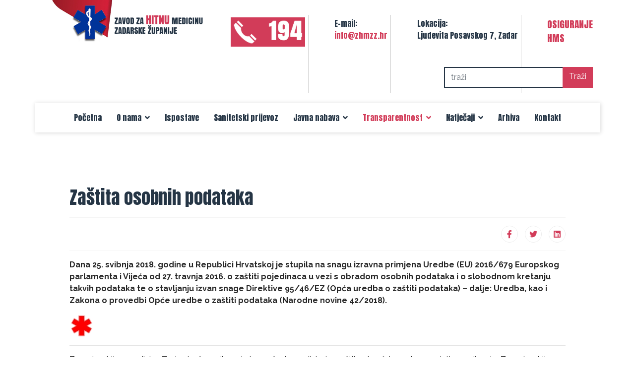

--- FILE ---
content_type: text/html; charset=utf-8
request_url: https://www.zhmzz.hr/transparentnost/za%C5%A1tita-osobnih-podataka
body_size: 8517
content:

<!doctype html>
<html prefix="og: http://ogp.me/ns#" lang="hr-hr" dir="ltr">
    <head>
        <meta charset="utf-8">
        <meta name="viewport" content="width=device-width, initial-scale=1, shrink-to-fit=no">
        <link rel="canonical" href="https://www.zhmzz.hr/transparentnost/za%C5%A1tita-osobnih-podataka">
        <base href="https://www.zhmzz.hr/transparentnost/za%C5%A1tita-osobnih-podataka" />
	<meta http-equiv="content-type" content="text/html; charset=utf-8" />
	<meta name="author" content="Super User" />
	<title>Zaštita osobnih podataka</title>
	<link href="/images/favicon.png" rel="shortcut icon" type="image/vnd.microsoft.icon" />
	<link href="/favicon.ico" rel="shortcut icon" type="image/vnd.microsoft.icon" />
	<link href="https://www.zhmzz.hr/component/search/?Itemid=159&amp;format=opensearch" rel="search" title="Traži Zavod za hitnu medicinu Zadarske županije" type="application/opensearchdescription+xml" />
	<link href="https://cdn.jsdelivr.net/npm/simple-line-icons@2.4.1/css/simple-line-icons.css" rel="stylesheet" type="text/css" />
	<link href="/components/com_k2/css/k2.css?v=2.10.3&b=20200429" rel="stylesheet" type="text/css" />
	<link href="/plugins/system/jce/css/content.css?5daaf9bd5647a622aaa51610d6e664d1" rel="stylesheet" type="text/css" />
	<link href="/plugins/system/screenreader/screenreader/libraries/controller/css/awesome.css" rel="stylesheet" type="text/css" />
	<link href="//fonts.googleapis.com/css?family=Raleway:100,100i,300,300i,400,400i,500,500i,700,700i,900,900i&amp;display=swap&amp;subset=latin-ext" rel="stylesheet" type="text/css" />
	<link href="//fonts.googleapis.com/css?family=Anton:100,100i,300,300i,400,400i,500,500i,700,700i,900,900i&amp;display=swap&amp;subset=latin-ext" rel="stylesheet" type="text/css" />
	<link href="/templates/shaper_helixultimate/css/bootstrap.min.css" rel="stylesheet" type="text/css" />
	<link href="/templates/shaper_helixultimate/css/font-awesome.min.css" rel="stylesheet" type="text/css" />
	<link href="/templates/shaper_helixultimate/css/fa-v4-shims.css" rel="stylesheet" type="text/css" />
	<link href="/templates/shaper_helixultimate/css/template.css" rel="stylesheet" type="text/css" />
	<link href="/templates/shaper_helixultimate/css/presets/default.css" rel="stylesheet" type="text/css" />
	<link href="/templates/shaper_helixultimate/css/custom.css" rel="stylesheet" type="text/css" />
	<link href="/components/com_sppagebuilder/assets/css/font-awesome-5.min.css" rel="stylesheet" type="text/css" />
	<link href="/components/com_sppagebuilder/assets/css/font-awesome-v4-shims.css" rel="stylesheet" type="text/css" />
	<link href="/components/com_sppagebuilder/assets/css/animate.min.css" rel="stylesheet" type="text/css" />
	<link href="/components/com_sppagebuilder/assets/css/sppagebuilder.css" rel="stylesheet" type="text/css" />
	<link href="/components/com_sppagebuilder/assets/css/magnific-popup.css" rel="stylesheet" type="text/css" />
	<link href="//fonts.googleapis.com/css?family=Anton:100,100italic,200,200italic,300,300italic,400,400italic,500,500italic,600,600italic,700,700italic,800,800italic,900,900italic&display=swap" rel="stylesheet" type="text/css" />
	<style type="text/css">
#accessibility-links #text_plugin{width:120px;}body{font-family: 'Raleway', sans-serif;font-style: normal;}
h1{font-family: 'Anton', sans-serif;}
h2{font-family: 'Anton', sans-serif;}
h3{font-family: 'Anton', sans-serif;}
.sp-megamenu-parent > li > a, .sp-megamenu-parent > li > span, .sp-megamenu-parent .sp-dropdown li.sp-menu-item > a{font-family: 'Anton', sans-serif;}
.logo-image {height:145px;}.logo-image-phone {height:145px;}
	</style>
	<script src="/media/jui/js/jquery.min.js?5daaf9bd5647a622aaa51610d6e664d1" type="text/javascript"></script>
	<script src="/media/jui/js/jquery-noconflict.js?5daaf9bd5647a622aaa51610d6e664d1" type="text/javascript"></script>
	<script src="/media/jui/js/jquery-migrate.min.js?5daaf9bd5647a622aaa51610d6e664d1" type="text/javascript"></script>
	<script src="/media/k2/assets/js/k2.frontend.js?v=2.10.3&b=20200429&sitepath=/" type="text/javascript"></script>
	<script src="/media/system/js/caption.js?5daaf9bd5647a622aaa51610d6e664d1" type="text/javascript"></script>
	<script src="/plugins/system/screenreader/screenreader/languages/en-GB.js" type="text/javascript"></script>
	<script src="/plugins/system/screenreader/screenreader/libraries/tts/soundmanager/soundmanager2.js" type="text/javascript"></script>
	<script src="/plugins/system/screenreader/screenreader/libraries/tts/responsivevoice.js" type="text/javascript"></script>
	<script src="/plugins/system/screenreader/screenreader/libraries/tts/tts.js" type="text/javascript"></script>
	<script src="/plugins/system/screenreader/screenreader/libraries/controller/controller.js" type="text/javascript"></script>
	<script src="/templates/shaper_helixultimate/js/popper.min.js" type="text/javascript"></script>
	<script src="/templates/shaper_helixultimate/js/bootstrap.min.js" type="text/javascript"></script>
	<script src="/templates/shaper_helixultimate/js/main.js" type="text/javascript"></script>
	<script src="/templates/shaper_helixultimate/js/custom.js" type="text/javascript"></script>
	<script src="/components/com_sppagebuilder/assets/js/jquery.parallax.js" type="text/javascript"></script>
	<script src="/components/com_sppagebuilder/assets/js/sppagebuilder.js" type="text/javascript"></script>
	<script src="/components/com_sppagebuilder/assets/js/jquery.magnific-popup.min.js" type="text/javascript"></script>
	<script type="text/javascript">
jQuery(function($){ initTooltips(); $("body").on("subform-row-add", initTooltips); function initTooltips (event, container) { container = container || document;$(container).find(".hasTooltip").tooltip({"html": true,"container": "body"});} });jQuery(window).on('load',  function() {
				new JCaption('img.caption');
			});window.soundManager.url = 'https://www.zhmzz.hr/plugins/system/screenreader/screenreader/libraries/tts/soundmanager/swf/';
										  window.soundManager.debugMode = false;  
										  window.soundManager.defaultOptions.volume = 80;var screenReaderConfigOptions = {	baseURI: 'https://www.zhmzz.hr/',
																			token: '5d7d97603ff28638b56267634459c90b',
																			langCode: 'hr-HR',
																			chunkLength: 300,
																			screenReaderVolume: '80',
																			screenReaderVoiceSpeed: 'normal',
																			position: 'topright',
																			scrolling: 'fixed',
																			targetAppendto: 'html',
																			targetAppendMode: 'bottom',
																			preload: 1,
																			autoBackgroundColor: 1,
																			readPage: 1,
																			readChildNodes: 1,
																			ieHighContrast: 1,
																			ieHighContrastAdvanced: 1,
																			selectedStorage: 'session',
																			gtranslateIntegration: 0,
																			selectMainpageareaText: 0,
																			excludeScripts: 1,
																			readImages: 0,
																			readImagesAttribute: 'title',
																			readImagesOrdering: 'before',
																			readImagesHovering: 0,
																			mainpageSelector: '*[name*=main], *[class*=main], *[id*=main], *[id*=container], *[class*=container], *[id*=nav], *[class*=row], *[class*=sppb-row-container]',
																			showlabel: 1,
																			labeltext: 'Prilagodba pristupačnosti',
																			screenreaderIcon: 'wheelchair',
																			screenreader: 0,
																			highcontrast: 1,
																			highcontrastAlternate: 0,
																			colorHue: 90,
																			colorBrightness: 8,
																			rootTarget: 0,
																			dyslexicFont: 0,
																			grayHues: 1,
																			spacingSize: 1,
																			bigCursor: 0,
																			fontsizeMinimizedToolbar: 1,
																			fontsize: 1,
																			fontsizeDefault: 100,
																			fontsizeMin: 90,
																			fontsizeMax: 120,
																			fontsizeSelector: 'div.itemFullText p, div[itemprop=articleBody] p',
																			fontSizeHeadersIncrement: 20,
																			toolbarBgcolor: '#ffffff',
																			template: 'awesome.css',
																			templateOrientation: 'vertical',
																			accesskey_play: 'P',
																			accesskey_pause: 'E',
																			accesskey_stop: 'S',
																			accesskey_increase: 'O',
																			accesskey_decrease: 'U',
																			accesskey_reset: 'R',
																			accesskey_highcontrast: 'H',
																			accesskey_highcontrast2: 'J',
																			accesskey_highcontrast3: 'K',
																			accesskey_dyslexic: 'D',
																			accesskey_grayhues: 'G',
																			accesskey_spacingsize_increase: 'M',
																			accesskey_spacingsize_decrease: 'N',
																			accesskey_bigcursor: 'W',
																			accesskey_skiptocontents: 'C',
																			accesskey_minimized: 'L',
																			volume_accesskeys: 0,
																			readerEngine: 'proxy_responsive',
																			useMobileReaderEngine: 0,
																			mobileReaderEngine: 'proxy_responsive',
																			proxyResponsiveApikey: 'YkiNlVQr',
																			hideOnMobile: 0,
																			useMinimizedToolbar: 1,
																			statusMinimizedToolbar: 'closed',
																			showSkipToContents: 0,
																			skipToContentsSelector: '',
																			removeLinksTarget: 0,
																			resetButtonBehavior: 'all'
																		};template="shaper_helixultimate";
	</script>
		<link rel="stylesheet" href="https://cdnjs.cloudflare.com/ajax/libs/font-awesome/4.7.0/css/font-awesome.min.css">
    </head>
    <body class="site helix-ultimate com-content view-article layout-default task-none itemid-159 hr-hr ltr sticky-header layout-fluid offcanvas-init offcanvs-position-right">
    
    <div class="body-wrapper">
        <div class="body-innerwrapper">
                        <section id="sp-section-1"><div class="container"><div class="container-inner"><div class="row"><div id="sp-logo" class="col-lg-4 "><div class="sp-column "><div class="logo"><a href="/"><img class="logo-image d-none d-lg-inline-block" src="/images/logo_zhmzz1.jpg" alt="Zavod za hitnu medicinu Zadarske županije"><img class="logo-image-phone d-inline-block d-lg-none" src="/images/logo_zhmzz1.jpg" alt="Zavod za hitnu medicinu Zadarske županije"></a></div></div></div><div id="sp-top2" class="col-lg-8 "><div class="sp-column "><div class="sp-module "><div class="sp-module-content"><div class="mod-sppagebuilder  sp-page-builder" data-module_id="93">
	<div class="page-content">
		<div id="section-id-1600851945713" class="sppb-section sppb-hidden-sm sppb-hidden-xs" ><div class="sppb-row-overlay"></div><div class="sppb-container-inner"><div class="sppb-row"><div class="sppb-col-md-12" id="column-wrap-id-1600851945712"><div id="column-id-1600851945712" class="sppb-column" ><div class="sppb-column-addons"><div id="sppb-addon-wrapper-1600851107933" class="sppb-addon-wrapper"><div id="sppb-addon-1600851107933" class="clearfix "     ><div class="sppb-addon sppb-addon-text-block  top-info"><div class="sppb-addon-content"><div class="point-top-info">
<div>
<p><img src="/images/call.png" alt="call" width="150" height="59" /></p>
</div>
<div class="point-top-info-crta">
<p>E-mail:<span id="cloak987c05003f46974310ae8fd7ddc5342d"><br /><a href="mailto:info@zhmzz.hr">info@zhmzz.hr</a></span></p>
</div>
<div class="point-top-info-crta">
<p>Lokacija:<br />Ljudevita Posavskog 7, Zadar</p>
</div>
<div class="point-top-info-crta">
<p class="point-hms"><a href="/o-nama/osiguranje-hms">OSIGURANJE<br />HMS</a></p>
</div>
</div></div></div><style type="text/css">@media (min-width: 768px) and (max-width: 991px) {#sppb-addon-1600851107933 {}}@media (max-width: 767px) {#sppb-addon-1600851107933 {}}</style><style type="text/css">@media (min-width: 768px) and (max-width: 991px) {}@media (max-width: 767px) {}</style></div></div></div></div></div></div></div></div><style type="text/css">.sp-page-builder .page-content #section-id-1601063811165{padding-top:0px;padding-right:0px;padding-bottom:50px;padding-left:0px;margin-top:0px;margin-right:0px;margin-bottom:0px;margin-left:0px;}#column-id-1601063811164{box-shadow:0 0 0 0 #fff;}.sp-page-builder .page-content #section-id-1600851945713{padding-top:30px;padding-right:0px;padding-bottom:0px;padding-left:0px;margin-top:0px;margin-right:0px;margin-bottom:0px;margin-left:0px;}#column-id-1600851945712{box-shadow:0 0 0 0 #fff;}</style>	</div>
</div>
</div></div><div class="sp-module point-tražilica"><div class="sp-module-content"><div class="search">
	<form action="/transparentnost/zaštita-osobnih-podataka" method="post">
		<div class="input-group"><input name="searchword" id="mod-search-searchword115" class="form-control" type="search" placeholder="traži"><span class="input-group-btn"><button class="btn btn-primary" onclick="this.form.searchword.focus();">Traži</button></span></div>		<input type="hidden" name="task" value="search">
		<input type="hidden" name="option" value="com_search">
		<input type="hidden" name="Itemid" value="159">
	</form>
</div>
</div></div></div></div></div></div></div></section><section id="sp-section-2"><div class="container"><div class="container-inner"><div class="row"><div id="sp-menu" class="col-lg-12 "><div class="sp-column "><nav class="sp-megamenu-wrapper" role="navigation"><a id="offcanvas-toggler" aria-label="Navigation" class="offcanvas-toggler-right d-block d-lg-none" href="#"><i class="fa fa-bars" aria-hidden="true" title="Navigation"></i></a><ul class="sp-megamenu-parent menu-animation-fade-up d-none d-lg-block"><li class="sp-menu-item"><a  href="/" >Početna</a></li><li class="sp-menu-item sp-has-child"><a  href="/" >O nama</a><div class="sp-dropdown sp-dropdown-main sp-menu-right" style="width: 240px;"><div class="sp-dropdown-inner"><ul class="sp-dropdown-items"><li class="sp-menu-item sp-has-child"><a  href="/" >Ustroj</a><div class="sp-dropdown sp-dropdown-sub sp-menu-right" style="width: 240px;"><div class="sp-dropdown-inner"><ul class="sp-dropdown-items"><li class="sp-menu-item"><a  href="/o-nama/ustroj/čelnici-zavoda" >Čelnici zavoda</a></li><li class="sp-menu-item"><a  href="/o-nama/ustroj/upravno-vijeće" >Upravno vijeće</a></li><li class="sp-menu-item"><a  href="/o-nama/ustroj/stručno-vijeće" >Stručno vijeće</a></li><li class="sp-menu-item"><a  href="/o-nama/ustroj/mpdj" >MPDJ</a></li><li class="sp-menu-item"><a  href="/o-nama/ustroj/etičko-povjerenstvo" >Etičko povjerenstvo</a></li><li class="sp-menu-item"><a  href="/o-nama/ustroj/povjerenstvo-za-kvalitetu" >Povjerenstvo za kvalitetu</a></li><li class="sp-menu-item"><a  href="/o-nama/ustroj/povjerenstvo-za-lijekove" >Povjerenstvo za lijekove</a></li></ul></div></div></li><li class="sp-menu-item"><a  href="/o-nama/osiguranje-hms" >Osiguranje HMS</a></li><li class="sp-menu-item"></li></ul></div></div></li><li class="sp-menu-item"><a  href="/ispostave" >Ispostave</a></li><li class="sp-menu-item"><a  href="/sanitetski-prijevoz" >Sanitetski prijevoz</a></li><li class="sp-menu-item sp-has-child"><a  href="#" >Javna nabava</a><div class="sp-dropdown sp-dropdown-main sp-menu-right" style="width: 240px;"><div class="sp-dropdown-inner"><ul class="sp-dropdown-items"><li class="sp-menu-item"><a  href="/javna-nabava/javna-nabava-1" >Javna nabava</a></li><li class="sp-menu-item"><a  href="/javna-nabava/jednostavna-javna-nabava" >Jednostavna javna nabava</a></li></ul></div></div></li><li class="sp-menu-item sp-has-child active"><a  href="#" >Transparentnost</a><div class="sp-dropdown sp-dropdown-main sp-menu-right" style="width: 240px;"><div class="sp-dropdown-inner"><ul class="sp-dropdown-items"><li class="sp-menu-item"><a  href="/transparentnost/financijska-izvješća" >Financijska izvješća</a></li><li class="sp-menu-item"><a  href="/transparentnost/financijski-planovi" >Financijski planovi</a></li><li class="sp-menu-item"><a  href="/transparentnost/izvješća-o-radu" >Izvješća o radu</a></li><li class="sp-menu-item"><a  href="/transparentnost/pristup-informacijama" >Pristup informacijama</a></li><li class="sp-menu-item"><a  href="/transparentnost/osoba-zadužena-za-nepravilnosti" >Osoba zadužena za nepravilnosti</a></li><li class="sp-menu-item"><a  href="/transparentnost/izjava-o-digitalnoj-pristupačnosti" >Izjava o digitalnoj pristupačnosti</a></li><li class="sp-menu-item"><a  href="/transparentnost/akti-i-odluke" >Akti i odluke</a></li><li class="sp-menu-item"><a  href="/transparentnost/zakon-i-ostali-propisi" >Zakon i ostali propisi</a></li><li class="sp-menu-item current-item active"><a  href="/transparentnost/zaštita-osobnih-podataka" >Zaštita osobnih podataka</a></li><li class="sp-menu-item"><a  href="/transparentnost/programi" >Programi</a></li><li class="sp-menu-item"><a  href="https://zhmzz.transparentnost.pakel.hr" >iTransparentnost</a></li><li class="sp-menu-item"><a  href="/transparentnost/osobe-zadužene-za-zaštitu-dostojanstva-radnika" >Osobe zadužene za zaštitu dostojanstva radnika</a></li></ul></div></div></li><li class="sp-menu-item sp-has-child"><a  href="#" >Natječaji</a><div class="sp-dropdown sp-dropdown-main sp-menu-right" style="width: 240px;"><div class="sp-dropdown-inner"><ul class="sp-dropdown-items"><li class="sp-menu-item"><a  href="/natječaji/aktivni-natječaji" >Aktivni natječaji</a></li><li class="sp-menu-item"><a  href="/natječaji/završeni-natječaji" >Završeni natječaji</a></li><li class="sp-menu-item"><a  href="/natječaji/arhiva-natječaja-nova" >Arhiva natječaja</a></li><li class="sp-menu-item"><a  href="/natječaji/arhiva-natječaja-stara-mrežna-stranica" >Arhiva natječaja - stara mrežna stranica</a></li></ul></div></div></li><li class="sp-menu-item"><a  href="/arhiva-akti-i-odluke" >Arhiva</a></li><li class="sp-menu-item"><a  href="/kontakt" >Kontakt</a></li><li class="sp-menu-item"></li><li class="sp-menu-item"></li><li class="sp-menu-item"></li><li class="sp-menu-item"></li><li class="sp-menu-item"></li></ul></nav></div></div></div></div></div></section><section id="sp-section-3"><div class="row"><div id="sp-title" class="col-lg-12 "><div class="sp-column "></div></div></div></section><section id="sp-main-body"><div class="container"><div class="container-inner"><div class="row"><main id="sp-component" class="col-lg-12 " role="main"><div class="sp-column "><div id="system-message-container">
	</div>
<div class="article-details " itemscope itemtype="https://schema.org/Article">
	<meta itemprop="inLanguage" content="hr-HR">
	
					
	
		
		<div class="article-header">
					<h1 itemprop="headline">
				Zaštita osobnih podataka			</h1>
								
		
	</div>
		<div class="article-can-edit d-flex flex-wrap justify-content-between">
				</div>
			<div class="article-info">

	
					<span class="createdby" itemprop="author" itemscope itemtype="https://schema.org/Person" title="Napisao/la Super User">
				<span itemprop="name">Super User</span>	</span>
		
		
					<span class="category-name" title="Kategorija: Uncategorised">
			<a href="/transparentnost/zaštita-osobnih-podataka/2-uncategorised">Uncategorised</a>
	</span>
		
		
					<span class="published" title="Objavljeno: 28 Listopad 2020">
	<time datetime="2020-10-28T15:05:48+01:00" itemprop="datePublished">
		28 Listopad 2020	</time>
</span>
				
		
	
			
		
					<span class="hits">
	<span class="fa fa-eye-o" aria-hidden="true"></span>
	<meta itemprop="interactionCount" content="UserPageVisits:2993">
	Hitova: 2993</span>
			</div>
	
		
			
		
		
			<div class="article-ratings-social-share d-flex justify-content-end">
			<div class="mr-auto align-self-center">
							</div>
			<div>
				<div class="article-social-share">
	<div class="social-share-icon">
		<ul>
											<li>
					<a class="facebook" onClick="window.open('https://www.facebook.com/sharer.php?u=https://www.zhmzz.hr/transparentnost/zaštita-osobnih-podataka','Facebook','width=600,height=300,left='+(screen.availWidth/2-300)+',top='+(screen.availHeight/2-150)+''); return false;" href="https://www.facebook.com/sharer.php?u=https://www.zhmzz.hr/transparentnost/zaštita-osobnih-podataka" title="Facebook">
						<span class="fa fa-facebook"></span>
					</a>
				</li>
																											<li>
					<a class="twitter" title="Twitter" onClick="window.open('https://twitter.com/share?url=https://www.zhmzz.hr/transparentnost/zaštita-osobnih-podataka&amp;text=Zaštita%20osobnih%20podataka','Twitter share','width=600,height=300,left='+(screen.availWidth/2-300)+',top='+(screen.availHeight/2-150)+''); return false;" href="https://twitter.com/share?url=https://www.zhmzz.hr/transparentnost/zaštita-osobnih-podataka&amp;text=Zaštita%20osobnih%20podataka">
						<span class="fa fa-twitter"></span>
					</a>
				</li>
																												<li>
						<a class="linkedin" title="LinkedIn" onClick="window.open('https://www.linkedin.com/shareArticle?mini=true&url=https://www.zhmzz.hr/transparentnost/zaštita-osobnih-podataka','Linkedin','width=585,height=666,left='+(screen.availWidth/2-292)+',top='+(screen.availHeight/2-333)+''); return false;" href="https://www.linkedin.com/shareArticle?mini=true&url=https://www.zhmzz.hr/transparentnost/zaštita-osobnih-podataka" >
							<span class="fa fa-linkedin-square"></span>
						</a>
					</li>
										</ul>
		</div>
	</div>
			</div>
		</div>
	
	<div itemprop="articleBody">
		<p><strong>Dana 25. svibnja 2018. godine u Republici Hrvatskoj je stupila na snagu izravna primjena Uredbe (EU) 2016/679 Europskog parlamenta i Vijeća od 27. travnja 2016. o zaštiti pojedinaca u vezi s obradom osobnih podataka i o slobodnom kretanju takvih podataka te o stavljanju izvan snage Direktive 95/46/EZ (Opća uredba o zaštiti podataka) – dalje: Uredba, kao i Zakona o provedbi Opće uredbe o zaštiti podataka (Narodne novine 42/2018).</strong></p>
<p><img src="/images/separator1.jpg" alt="separator1" /></p>
<hr />
<p>Zavod za hitnu medicinu Zadarske županije u okviru pružanja medicinske zaštite obrađuje osobne podatke pacijenata. Zavod za hitnu medicinu Zadarske županije osobne podatke prikuplja i obrađuje prvenstveno u svrhu pružanja zdravstvene skrbi i javnog interesa u području javnog zdravlja.</p>
<p><span style="font-size: 18pt;"><strong>Službenik za zaštitu osobnih podataka:</strong></span></p>
<p><strong>Mario Zrilić, mag.admin.sanit.</strong></p>
<p><strong>Adresa:</strong>&nbsp;<a href="https://www.google.com/maps/search/Ivana+Ma%C5%BEurani%C4%87a+28,+23000+Zadar?entry=gmail&amp;source=g">Ivana Mažuranića 28, 23000 Zadar</a>.</p>
<p><strong>Kontakt telefon:</strong> 023/627-182</p>
<p><strong>E-mail adresa:&nbsp;</strong><a href="mailto:mario.zrilic@zhmzz.hr"></a><span id="cloak5076caaab6cc8e7706002131c046209c">Ova e-mail adresa je zaštićena od spambota. Potrebno je omogućiti JavaScript da je vidite.</span><script type='text/javascript'>
				document.getElementById('cloak5076caaab6cc8e7706002131c046209c').innerHTML = '';
				var prefix = '&#109;a' + 'i&#108;' + '&#116;o';
				var path = 'hr' + 'ef' + '=';
				var addy5076caaab6cc8e7706002131c046209c = 'm&#97;r&#105;&#111;.zr&#105;l&#105;c' + '&#64;';
				addy5076caaab6cc8e7706002131c046209c = addy5076caaab6cc8e7706002131c046209c + 'zhmzz' + '&#46;' + 'hr';
				var addy_text5076caaab6cc8e7706002131c046209c = 'm&#97;r&#105;&#111;.zr&#105;l&#105;c' + '&#64;' + 'zhmzz' + '&#46;' + 'hr';document.getElementById('cloak5076caaab6cc8e7706002131c046209c').innerHTML += '<a ' + path + '\'' + prefix + ':' + addy5076caaab6cc8e7706002131c046209c + '\'>'+addy_text5076caaab6cc8e7706002131c046209c+'<\/a>';
		</script></p>
<hr />
<p>Ispitanik ima pravo dobiti od voditelja obrade potvrdu obrađuju li se osobni podaci koji se odnose na njega te, ako se takvi osobni podaci obrađuju, pristup osobnim podacima i informacijama i koje se prikupljanju. Ako se osobni podaci prenose u treću zemlju ili međunarodnu organizaciju, ispitanik ima pravo biti informiran o odgovarajućim zaštitnim mjerama u skladu s člankom 46. Uredbe koje se odnose na prijenos. Voditelj obrade osigurava kopiju osobnih podataka koji se obrađuju. Za sve dodatne kopije koje zatraži ispitanik voditelj obrade može naplatiti razumnu naknadu na temelju administrativnih troškova. Ako ispitanik podnese zahtjev elektroničkim putem te osim ako ispitanik zatraži drukčije, informacije se pružaju u uobičajenom elektroničkom obliku. Ispitanik ima pravo bez nepotrebnog odgađanja ishoditi od voditelja obrade ispravak netočnih osobnih podataka koji se na njega odnose. Uzimajući u obzir svrhe obrade, ispitanik ima pravo dopuniti nepotpune osobne podatke, među ostalim i davanjem dodatne izjave. Ispitanik ima pravo od voditelja obrade ishoditi brisanje osobnih podataka koji se na njega odnose bez nepotrebnog odgađanja te voditelj obrade ima obvezu obrisati osobne podatke bez nepotrebnog odgađanja ako je ispunjen jedan od uvjetna iz čl. 17. Uredbe. Ispitanik ima pravo od voditelja obrade ishoditi ograničenje obrade ako je ispunjen jedan od uvjeta iz čl. 18. Uredbe.</p>
<p>&nbsp;</p> 	</div>

	
	
						<hr>
			<div class="article-print-email mt-3">
									<a href="/transparentnost/zaštita-osobnih-podataka?tmpl=component&amp;print=1" title="Ispis članka < Zaštita osobnih podataka >" onclick="window.open(this.href,'win2','status=no,toolbar=no,scrollbars=yes,titlebar=no,menubar=no,resizable=yes,width=640,height=480,directories=no,location=no'); return false;" rel="nofollow"><span class="btn btn-outline-secondary btn-sm">
	<span class="fa fa-print" aria-hidden="true"></span>
	Ispis</span>
</a>&nbsp;
							
							</div>
			
				
		
	

	<ul class="pager pagenav">
	<li class="previous">
		<a class="hasTooltip" title="Jednostavna javna nabava" aria-label="Prethodni članak: Jednostavna javna nabava" href="/transparentnost/zaštita-osobnih-podataka/2-uncategorised/28-jednostavna-javna-nabava" rel="prev">
			<span class="icon-chevron-left" aria-hidden="true"></span> <span aria-hidden="true">Pret</span>		</a>
	</li>
	<li class="next">
		<a class="hasTooltip" title="Financijski planovi" aria-label="Sljedeći članak: Financijski planovi" href="/transparentnost/financijski-planovi" rel="next">
			<span aria-hidden="true">Sljedeće</span> <span class="icon-chevron-right" aria-hidden="true"></span>		</a>
	</li>
</ul>
	
				</div></div></main></div></div></div></section><section id="sp-bottom"><div class="container"><div class="container-inner"><div class="row"><div id="sp-bottom1" class="col-sm-col-sm-6 col-lg-12 "><div class="sp-column "><div class="sp-module "><div class="sp-module-content"><div class="mod-sppagebuilder  sp-page-builder" data-module_id="103">
	<div class="page-content">
		<div id="section-id-1601063811165" class="sppb-section" ><div class="sppb-row-overlay"></div><div class="sppb-container-inner"><div class="sppb-row"><div class="sppb-col-md-6" id="column-wrap-id-1601063811164"><div id="column-id-1601063811164" class="sppb-column" ><div class="sppb-column-addons"><div id="sppb-addon-wrapper-1601063811174" class="sppb-addon-wrapper"><div id="sppb-addon-1601063811174" class="clearfix "     ><div class="sppb-addon sppb-addon-single-image  point-call-footer"><div class="sppb-addon-content"><div class="sppb-addon-single-image-container"><img class="sppb-img-responsive" src="/images/call.png"  alt="call.png" title=""   loading="lazy"></div></div></div><style type="text/css">@media (min-width: 768px) and (max-width: 991px) {#sppb-addon-1601063811174 {}}@media (max-width: 767px) {#sppb-addon-1601063811174 {}}</style><style type="text/css">#sppb-addon-1601063811174 img{}@media (min-width: 768px) and (max-width: 991px) {#sppb-addon-1601063811174 img{}}@media (max-width: 767px) {#sppb-addon-1601063811174 img{}}</style></div></div><div id="sppb-addon-wrapper-1601063811169" class="sppb-addon-wrapper"><div id="sppb-addon-1601063811169" class="clearfix "     ><div class="sppb-addon sppb-addon-text-block  footer-info"><div class="sppb-addon-content"><p>Zavod za hitnu medicinu Zadarske županije<br />Ivana Mažuranića 28<br />HR - 23 000 ZADAR<br />Tel.: +385 (0) 23 / 627 - 188<br />Fax.: +385 (0) 23 / 627 - 185<br />E-mail: <a href="mailto:info@zhmzz.hr">info@zhmzz.hr</a> <br />Web: www.zhmzz.hr</p></div></div><style type="text/css">#sppb-addon-1601063811169 {
	color: #253545;
}
#sppb-addon-1601063811169 {
}
#sppb-addon-1601063811169.sppb-element-loaded {
}
@media (min-width: 768px) and (max-width: 991px) {#sppb-addon-1601063811169 {}}@media (max-width: 767px) {#sppb-addon-1601063811169 {}}#sppb-addon-1601063811169 .sppb-addon-content { font-family: "Anton"; }
</style><style type="text/css">@media (min-width: 768px) and (max-width: 991px) {}@media (max-width: 767px) {}</style></div></div><div id="sppb-addon-wrapper-1601063811177" class="sppb-addon-wrapper"><div id="sppb-addon-1601063811177" class="clearfix "     ><div class="sppb-addon sppb-addon-single-image  "><div class="sppb-addon-content"><div class="sppb-addon-single-image-container"><img class="sppb-img-responsive" src="/images/2020/09/25/logo_footer.png"  alt="logo_footer.png" title=""   loading="lazy"></div></div></div><style type="text/css">@media (min-width: 768px) and (max-width: 991px) {#sppb-addon-1601063811177 {}}@media (max-width: 767px) {#sppb-addon-1601063811177 {}}</style><style type="text/css">#sppb-addon-1601063811177 img{}@media (min-width: 768px) and (max-width: 991px) {#sppb-addon-1601063811177 img{}}@media (max-width: 767px) {#sppb-addon-1601063811177 img{}}</style></div></div><div id="sppb-addon-wrapper-1601985968494" class="sppb-addon-wrapper"><div id="sppb-addon-1601985968494" class="clearfix "     ><div class="sppb-addon sppb-addon-text-block  "><div class="sppb-addon-content"><div class="foter-botuni">
<p class="point-footer-botun"><a href="/kontakt">KONTAKT</a></p>
<p class="point-footer-botun1"><a href="/ispostave">ISPOSTAVE</a></p>
</div></div></div><style type="text/css">#sppb-addon-1601985968494 {
	color: #253545;
}
#sppb-addon-1601985968494 {
}
#sppb-addon-1601985968494.sppb-element-loaded {
}
@media (min-width: 768px) and (max-width: 991px) {#sppb-addon-1601985968494 {}}@media (max-width: 767px) {#sppb-addon-1601985968494 {}}#sppb-addon-1601985968494 .sppb-addon-content { font-family: "Anton"; }
</style><style type="text/css">@media (min-width: 768px) and (max-width: 991px) {}@media (max-width: 767px) {}</style></div></div></div></div></div><div class="sppb-col-md-6" id="column-wrap-id-1601063811166"><div id="column-id-1601063811166" class="sppb-column" ><div class="sppb-column-addons"></div></div></div></div></div></div><style type="text/css">.sp-page-builder .page-content #section-id-1601063811165{padding-top:0px;padding-right:0px;padding-bottom:50px;padding-left:0px;margin-top:0px;margin-right:0px;margin-bottom:0px;margin-left:0px;}#column-id-1601063811164{box-shadow:0 0 0 0 #fff;}</style>	</div>
</div>
</div></div></div></div></div></div></div></section>        </div>
    </div>

    <!-- Off Canvas Menu -->
    <div class="offcanvas-overlay"></div>
    <div class="offcanvas-menu">
        <a href="#" class="close-offcanvas"><span class="fa fa-remove"></span></a>
        <div class="offcanvas-inner">
                            <div class="sp-module "><div class="sp-module-content"><ul class="menu">
<li class="item-101 default"><a href="/" >Početna</a></li><li class="item-128 menu-divider menu-deeper menu-parent"><span class="menu-separator ">O nama<span class="menu-toggler"></span></span>
<ul class="menu-child"><li class="item-139 menu-divider menu-deeper menu-parent"><span class="menu-separator ">Ustroj<span class="menu-toggler"></span></span>
<ul class="menu-child"><li class="item-146"><a href="/o-nama/ustroj/čelnici-zavoda" >Čelnici zavoda</a></li><li class="item-140"><a href="/o-nama/ustroj/upravno-vijeće" >Upravno vijeće</a></li><li class="item-141"><a href="/o-nama/ustroj/stručno-vijeće" >Stručno vijeće</a></li><li class="item-142"><a href="/o-nama/ustroj/mpdj" >MPDJ</a></li><li class="item-143"><a href="/o-nama/ustroj/etičko-povjerenstvo" >Etičko povjerenstvo</a></li><li class="item-144"><a href="/o-nama/ustroj/povjerenstvo-za-kvalitetu" >Povjerenstvo za kvalitetu</a></li><li class="item-145"><a href="/o-nama/ustroj/povjerenstvo-za-lijekove" >Povjerenstvo za lijekove</a></li></ul></li><li class="item-149"><a href="/o-nama/osiguranje-hms" >Osiguranje HMS</a></li></ul></li><li class="item-109"><a href="/ispostave" >Ispostave</a></li><li class="item-110"><a href="/sanitetski-prijevoz" >Sanitetski prijevoz</a></li><li class="item-111 menu-deeper menu-parent"><a href="#" >Javna nabava<span class="menu-toggler"></span></a><ul class="menu-child"><li class="item-161"><a href="/javna-nabava/javna-nabava-1" >Javna nabava</a></li><li class="item-160"><a href="/javna-nabava/jednostavna-javna-nabava" >Jednostavna javna nabava</a></li></ul></li><li class="item-112 active menu-deeper menu-parent"><a href="#" >Transparentnost<span class="menu-toggler"></span></a><ul class="menu-child"><li class="item-150"><a href="/transparentnost/financijska-izvješća" >Financijska izvješća</a></li><li class="item-158"><a href="/transparentnost/financijski-planovi" >Financijski planovi</a></li><li class="item-171"><a href="/transparentnost/izvješća-o-radu" >Izvješća o radu</a></li><li class="item-152"><a href="/transparentnost/pristup-informacijama" >Pristup informacijama</a></li><li class="item-153"><a href="/transparentnost/osoba-zadužena-za-nepravilnosti" >Osoba zadužena za nepravilnosti</a></li><li class="item-154"><a href="/transparentnost/izjava-o-digitalnoj-pristupačnosti" >Izjava o digitalnoj pristupačnosti</a></li><li class="item-155"><a href="/transparentnost/akti-i-odluke" >Akti i odluke</a></li><li class="item-156"><a href="/transparentnost/zakon-i-ostali-propisi" >Zakon i ostali propisi</a></li><li class="item-159 current active"><a href="/transparentnost/zaštita-osobnih-podataka" >Zaštita osobnih podataka</a></li><li class="item-177"><a href="/transparentnost/programi" >Programi</a></li><li class="item-179"><a href="https://zhmzz.transparentnost.pakel.hr" >iTransparentnost</a></li><li class="item-182"><a href="/transparentnost/osobe-zadužene-za-zaštitu-dostojanstva-radnika" >Osobe zadužene za zaštitu dostojanstva radnika</a></li></ul></li><li class="item-169 menu-deeper menu-parent"><a href="#" >Natječaji<span class="menu-toggler"></span></a><ul class="menu-child"><li class="item-113"><a href="/natječaji/aktivni-natječaji" >Aktivni natječaji</a></li><li class="item-175"><a href="/natječaji/završeni-natječaji" >Završeni natječaji</a></li><li class="item-181"><a href="/natječaji/arhiva-natječaja-nova" >Arhiva natječaja</a></li><li class="item-176"><a href="/natječaji/arhiva-natječaja-stara-mrežna-stranica" >Arhiva natječaja - stara mrežna stranica</a></li></ul></li><li class="item-178"><a href="/arhiva-akti-i-odluke" >Arhiva</a></li><li class="item-114"><a href="/kontakt" >Kontakt</a></li></ul>
</div></div>
                    </div>
    </div>

    
    
    
    <!-- Go to top -->
            <a href="#" class="sp-scroll-up" aria-label="Scroll Up"><span class="fa fa-chevron-up" aria-hidden="true"></span></a>
            </body>
</html>

--- FILE ---
content_type: text/css
request_url: https://www.zhmzz.hr/templates/shaper_helixultimate/css/custom.css
body_size: 39119
content:
#sp-top-bar {
    background: transparent;
    color: #aaa;
}


a {
    color: #253545;
   
}

.logo-image {
    height: auto !important;
}

a:hover {
    color: #d23c59;
}



.point-top-info {

	display: flex;
	justify-content: space-between;
	font-family: anton;


}

.logo-image-phone {
    height: 75px !important;
}

.point-hms a {
  font-size: 1.2em;
}

.sp-megamenu-parent {
	
	float: unset;
	box-shadow: 1px 1px 8px #d9d9d9;
	top: 50px;
	margin-bottom: -40px;
	background: white;
	display: flex !important;
	justify-content: center;
	
	
}

.point-hover a:hover {
	
	color: #c7c7c7;
}

.sp-megamenu-parent > li > a {
	
	font-size: 1.1em;
}

.point-botun12 {
    position: absolute;
    right: -20px;
    padding-right: 30px;
    padding-left: 80px;
    background: #253545;
    bottom: -34px;
    padding-top: 3px !important;
    padding-bottom: 3px;
}

a.point-botun12 {
	
	color: white;
	font-weight: bold;
	font-family: "bebas neue";
	font-size: 19px;
}

a.point-botun12:hover {
	
	color: #d23c59;
	
}

a.round-btn1 {
	
	color: white;
	font-family: "bebas neue";
	font-size: 1.2em;
}

a.round-btn1:hover {
	
	color: #d23c59;
}


.point-call {

	left: 0;
	position: absolute;
	height: 70px;
	width: 180px;
	top: -38px;
	
	
}

.round-btn2 {
    position: absolute;
    left: 0;
    width: 200px;
    height: auto;
    font-size: 1.375em;
    text-align: center;
    background: #253545;
    color: $midnight;
    -webkit-border-radius: 50%;
    -moz-border-radius: 50%;
    border-radius: 5%;
    z-index: 1;
    -webkit-transition: all .2s ease-in-out;
    -o-transition: all .2s ease-in-out;
    -moz-transition: all .2s ease-in-out;
    transition: all .2s ease-in-out;
    -webkit-box-shadow: 0 0 0 0 rgba(255, 255, 255, 0.2), 0 0 0 0 rgba(255, 255, 255, 0.0);
    -moz-box-shadow: 0 0 0 0 rgba(255, 255, 255, 0.2), 0 0 0 0 rgba(255, 255, 255, 0.0);
    box-shadow: 0 0 0 0 rgba(255, 255, 255, 0.2), 0 0 0 0 rgba(255, 255, 255, 0.0);
    display: flex;
    right: 0;
    margin: auto;
    color: white;
    text-align: center;
    justify-content: center;
    font-family: bebas neue;
}

.round-btn:hover {
    -webkit-box-shadow: 0 0 0 10px rgba(255, 255, 255, 0.2), 0 0 0 20px rgba(255, 255, 255, 0.12);
    -moz-box-shadow: 0 0 0 10px rgba(255, 255, 255, 0.2), 0 0 0 20px rgba(255, 255, 255, 0.12);
    box-shadow: 0 0 0 10px rgba(62, 62, 62, 0.2), 0 0 0 20px rgba(85, 85, 85, 0.12);
}


.point-info-pocetna-block {
	
	display: flex; 
	justify-content: space-between;
	font-size:0.9em;
	
}

p.point-tekst {
	
	font-size:0.9em;
}

.natjecaji a.moduleItemTitle {
	
	color: #fff;
	font-weight: bold;
	order: 2;
}

.natjecaji a.moduleItemTitle:hover {
	
	color: #253545;
}

.natjecaji .moduleItemDateCreated {
    color: #253545;
    font-weight: bold;
	font-size: 13px;
}

.natjecaji ul li {
    
	display: flex !important;
    flex-direction: column !important;
}

.natjecaji div.k2ItemsBlock ul li a.moduleItemTitle {
	
	order: 2;
}

.natjecaji .moduleItemDateCreated::before {
    font-family: "FontAwesome";
    content: "\f017";
    display: inline-block;
    padding-right: 2px;
    vertical-align: middle;
	color: #dfdfdf;
	font-weight: normal;
}

.arhiva-pocetna {
	
	right: -20px;
	position: absolute;
	bottom: -30px;
	background: #253545;
	padding: 3px;
	width: 200px;
	text-align: right;
	color: white;
	font-weight: bold;
	padding-right: 15px;
}

.natjecaji a.moduleCustomLink:hover {
	
	color: #d23c59;
}


.javna a.moduleItemTitle {
	
	color: #fff;
	font-weight: bold;
	order: 2;
}

.javna .moduleItemDateCreated {
    color: #d23c59;
    font-weight: bold;
	font-size: 13px;
}

.javna ul li {
    
	display: flex !important;
    flex-direction: column !important;
}

.javna div.k2ItemsBlock ul li a.moduleItemTitle {
	
	order: 2;
}

.javna .moduleItemDateCreated::before {
    font-family: "FontAwesome";
    content: "\f017";
    display: inline-block;
    padding-right: 2px;
    vertical-align: middle;
	color: #dfdfdf;
	font-weight: normal;
}


.javna a.moduleCustomLink {
	
	right: -20px;
	position: absolute;
	bottom: -30px;
	background: #d23c59;
	padding: 3px;
	width: 200px;
	text-align: right;
	color: white;
	font-weight: bold;
	padding-right: 15px;
}

.javna a.moduleCustomLink:hover {
	
	color: #253545;
}

.sp-megamenu-parent > li.active > a, .sp-megamenu-parent > li.active:hover > a {
    color: #d23c59;
}

.sp-megamenu-parent > li:hover > a {
    color: #d23c59;
}

.sp-megamenu-parent > li > a {
    color: #253545;
}

.point-sredina {
	
	display: flex;
	justify-content: space-between;
	align-content: center;
	align-items: center;
	max-height: 110px;
	min-height: 110px;
}

.point-pocetna-naslov {
	width: 200px;
	min-width: 200px;
	font-size: 2.500em;
	background: #797979;
	color: white;
	font-family: anton;
	text-align: center;
	margin-right: 50px;
}

.point-pocetna-naslov1 {
	width: 200px;
	min-width: 200px;
	font-size: 2.500em;
	background: #bbb;
	color: white;
	font-family: anton;
	text-align: center;
	margin-right: 50px;
}

.point-pocetna-naslov3 {
	width: 200px;
	min-width: 200px;
	font-size: 2.500em;
	background: #d7d7d7;
	color: white;
	font-family: anton;
	text-align: center;
	margin-right: 50px;
}



#sp-bottom {
    background: #171717;
    color: #fff;
    background: url("./images/footer.jpg");
    background-repeat: no-repeat;
    background-position: center;
	padding: 0px;
	min-height: 645px;
	font-size: 0.875em;
}



.point-call-footer {
	top: -35px;
	position: relative;
}

.footer-info {
	
	margin-top: 50px;
	margin-left: 150px;
}

.itemid-101 #sp-bottom {

	margin-top: 100px;
}

.round-btn {
    position: absolute;
    right: 50px !important;
    width: 76px;
    height: 20px;
    font-size: 1.375em;
    line-height: 60px;
    text-align: center;
    background: #253545;
    color: $midnight;
    -webkit-border-radius: 50%;
    -moz-border-radius: 50%;
    border-radius: 5%;
    z-index: 1;
    -webkit-transition: all .2s ease-in-out;
    -o-transition: all .2s ease-in-out;
    -moz-transition: all .2s ease-in-out;
    transition: all .2s ease-in-out;
    -webkit-box-shadow: 0 0 0 0 rgba(255, 255, 255, 0.2), 0 0 0 0 rgba(255, 255, 255, 0.0);
    -moz-box-shadow: 0 0 0 0 rgba(255, 255, 255, 0.2), 0 0 0 0 rgba(255, 255, 255, 0.0);
    box-shadow: 0 0 0 0 rgba(255, 255, 255, 0.2), 0 0 0 0 rgba(255, 255, 255, 0.0);
    display: flex;
}

.round-btn:hover {
    -webkit-box-shadow: 0 0 0 10px rgba(255, 255, 255, 0.2), 0 0 0 20px rgba(255, 255, 255, 0.12);
    -moz-box-shadow: 0 0 0 10px rgba(255, 255, 255, 0.2), 0 0 0 20px rgba(255, 255, 255, 0.12);
    box-shadow: 0 0 0 10px rgba(62, 62, 62, 0.2), 0 0 0 20px rgba(85, 85, 85, 0.12);
}

.itemid-101 .pagination {
    
    display: none;
}

.itemid-101 .point-natjecaji-otvoreni {
    
    padding-bottom: 26px;
}

.pagination {
    display: flex;
    flex-direction: row;
    width: 100%;
    position: relative;
	margin: 20px 0;
}

.pagination > a:last-child {
    margin-right: auto;
}
.pagination > a:first-child {
    margin-left: auto;
}
.pagination .active {
    font-weight: bold;
    color: #253545;
}

.fa.fa-long-arrow-right::before {
    content: "više";
    top: -2px;
    position: relative;
    color: white;
    font-size: 14px;
    font-family: anton;
    font-weight: normal;
    left: 26px;
}

.article-details .article-info {
    
    display: none;
}



.point-natjecaj-header, .point-natjecaj-otvoren {
  position: relative;
  width: 100%;
  display: flex;
  flex-direction: row-reverse;
  justify-content: flex-end;
  margin: 5px 0px;
}

.point-natjecaj-header > .natjecaj-naslov {
  position: relative;
  width: 70%;
  text-align: center;
  border-bottom: 2px solid #d23c59;
  justify-content: center;
  align-items: center;
}



.natjecaj-naslov {
    display: flex;
    align-items: center;
    font-size: 0.938em;
    font-weight: 550;
    position: relative;
    width: 100%;
    text-align: center;
    justify-content: left;
    align-items: center;
    padding-left: 10px;
	padding: 10px;
 
}

.natjecaj-naslov a {
	

	text-transform: initial; 
	color: #253545;
}

.natjecaj-naslov a:hover {
	
	color: #d23c59;
}

.point-natjecaj-header > .natjecaj-datum-objave {
  border: none;
    border-right-width: medium;
    border-right-style: none;
    border-right-color: currentcolor;
    border-bottom-width: medium;
    border-bottom-style: none;
    border-bottom-color: currentcolor;
  border-radius: 0px;
  width: 30%;
  position: relative;
  margin: auto 0px;
  margin-bottom: 0px;
  text-align: center;
  border-right: 2px solid #d23c59;
  border-bottom: 2px solid #d23c59;
  font-weight: bold; 
}
.pagination .active {
  font-weight: bold;
}

.pagination > a {
  margin: 5px;
    margin-left: 5px;
}

/* natjecaj naslovna */

.point-natjecaj-header1, .point-natjecaj-otvoren1 {
    position: relative;
    width: 100%;
    display: flex;
    flex-direction: row-reverse;
    justify-content: flex-end;
    margin: 5px 0px;
}

.point-natjecaj-header1 > .natjecaj-naslov1 {
    position: relative;
    width: 100%;
    text-align: center;
    border-bottom: 2px solid #fff;
    justify-content: center;
    align-items: center;
	color: #253545;
	text-transform: uppercase;
	font-size: 16px;
	font-family: anton;
}

.natjecaj-datum-objave1 {
    margin-right: 10px;
    font-size: 16px;
    padding: 2px 7px;
    position: relative;
    width: 116px;
    margin: auto 10px auto auto;
    text-align: right;
	font-family: anton;
	color: #d23c59;
	display: none; 
}

.natjecaj-naslov1 {
    display: flex;
    align-items: center;
    font-size: 15px;
    font-weight: 550;
    position: relative;
    width: 100%;
    text-align: center;
    justify-content: center;
    align-items: center;
    padding-left: 10px;
 
}

.natjecaj-naslov1 a {
	
	font-family: 'Raleway', sans-serif !important;
	text-transform: initial; 
	color: #253545;
}

.natjecaj-naslov1 a:hover {
	
	color: #d23c59;
}

.point-natjecaj-header1 > .natjecaj-datum-objave1 {
    border: none;
        border-right-color: currentcolor;
        border-right-style: none;
        border-right-width: medium;
        border-bottom-color: currentcolor;
        border-bottom-style: none;
        border-bottom-width: medium;
    border-radius: 0px;
    width: 30%;
    position: relative;
    margin: auto 0px;
    text-align: center;
    border-right: 2px solid #fff;
    border-bottom: 2px solid #fff;
	display: none;
}


.sp-megamenu-parent .sp-dropdown li.sp-menu-item > a, .sp-megamenu-parent .sp-dropdown li.sp-menu-item span:not(.sp-menu-badge) {
	
	font-size: 16px;
}

.sp-megamenu-parent .sp-dropdown li.sp-menu-item > a:hover {
    color: #d23c59;
}

.natjecaji .moduleAttachments a {
    
	color: white;
    font-weight: bold;
}

.natjecaji .moduleAttachments a:hover {
    
	color: #d23c59;
}

.article-details .article-header h1 {
	
	color: #253545;
}

.point-top-info p {
	
	color: #253545;
	margin-top: 5px;
}

.point-top-info a {
	
	color: #d23c59;
}

.point-top-info a:hover {
	
	color: #253545;
}

.article-social-share .social-share-icon ul li a {
    color: #d23c59;
}

.article-social-share .social-share-icon ul li a:hover, .article-social-share .social-share-icon ul li a:focus {
    background: #253545;
}

.point-top-info-crta::before {
    content: "";
    border-left: 1px solid #cecece;
    height: 100%;
    position: absolute;
	margin-left: -7%;
}

.sp-megamenu-parent .sp-dropdown li.sp-menu-item.active > a {
    color: #253545;
}

.phocadownloadfilelist p::before {
    
	font-family: "FontAwesome";
    content: "\f15c";
    display: inline-block;
    padding-right: 5px;
    color: #a0a0a0;
    font-weight: normal;
}

.phocadownloadfilelist a {
	
	font-weight: bold;
	color: #253545;
}

.phocadownloadfilelist {
    columns: 2;
    column-width: 250px;
}

body:not(.itemid-101) #sp-component {
	
	padding-top: 100px;
}

.point-ispostava div.sppb-addon-content div{
	
	padding: 10px;
}



p.point-adresa::before {
    
	font-family: "FontAwesome";
    content: "\f276";
    display: inline-block;
    padding-right: 5px;
    color: #a0a0a0;
    font-weight: normal;
	font-size: 20px;
}

p.point-fax::before {
    
	font-family: "FontAwesome";
    content: "\f1ac";
    display: inline-block;
    padding-right: 5px;
    color: #a0a0a0;
    font-weight: normal;
	font-size: 20px;
}

p.point-osoba::before {
    
	font-family: "FontAwesome";
    content: "\f007";
    display: inline-block;
    padding-right: 5px;
    color: #a0a0a0;
    font-weight: normal;
	font-size: 20px;
}

p.point-osoba::before {
    
	font-family: "FontAwesome";
    content: "\f007";
    display: inline-block;
    padding-right: 5px;
    color: #a0a0a0;
    font-weight: normal;
	font-size: 20px;
}


p.point-telefon::before {
    
	font-family: "FontAwesome";
    content: "\f095";
    display: inline-block;
    padding-right: 5px;
    color: #a0a0a0;
    font-weight: normal;
	font-size: 20px;
}

p.point-mail::before {
    
	font-family: "FontAwesome";
    content: "\f0e0";
    display: inline-block;
    padding-right: 5px;
    color: #a0a0a0;
    font-weight: normal;
	font-size: 20px;
}

.slika-ispostave1 {
	
	
	border-right: 10px solid #d23c59;
}

.slika-ispostave2 {
	
	
	border-left: 10px solid #d23c59;
}


h4 {
	
	font-family: "Anton";
	font-size: 1.5em;
}

h2 {
    font-size: 2em;
}

.point-ispostave .sppb-addon-content {

	display: grid;
	align-items: center;
	grid-template-columns: repeat(auto-fit, minmax(300px, 1fr));
	
}

.foter-botuni {
	
	padding-top: 20px;
    display: flex;
    justify-content: flex-start;
	flex-wrap: wrap;
}

#sp-bottom a {
    color: #fff;
}



.point-footer-botun
{
  border-radius: 2px;
  background-color: #d23c59;
  border: none;
  color: #FFFFFF;
  text-align: center;
  padding: 20px;
  width: 250px;
  transition: all 0.5s;
  cursor: pointer;
  margin-right: 20px;

}

.point-footer-botun a
{
  cursor: pointer;
  display: inline-block;
  position: relative;
  transition: 0.5s;
}


.point-footer-botun a::after {
  font-family: "FontAwesome";
  content: "\f061";
  position: absolute;
  opacity: 0;
  top: 0;
  right: -20px;
  transition: 0.5s;
  
}

.point-footer-botun:hover a {
  padding-right: 25px;
}

.point-footer-botun:hover a::after {
  opacity: 1;
  right: 0;
}

.phocadownloadfilelist32 a {
	
	font-weight: bold;
}

/* botun 2 */

.point-footer-botun1
{
  border-radius: 2px;
  background-color: #92b65f;
  border: none;
  color: #FFFFFF;
  text-align: center;
  padding: 20px;
  width: 250px;
  transition: all 0.5s;
  cursor: pointer;
  margin-right: 20px;

}

.point-footer-botun1 a
{
  cursor: pointer;
  display: inline-block;
  position: relative;
  transition: 0.5s;
}


.point-footer-botun1 a::after {
  font-family: "FontAwesome";
  content: "\f061";
  position: absolute;
  opacity: 0;
  top: 0;
  right: -20px;
  transition: 0.5s;
  
}

.point-footer-botun1:hover a {
  padding-right: 25px;
}

.point-footer-botun1:hover a::after {
  opacity: 1;
  right: 0;
}

.financijska-izvjesca ul {
    display: grid;
    align-items: center;
    grid-template-columns: repeat(auto-fit, minmax(130px, 1fr));
	grid-gap: 1rem;
}


.financijska-izvjesca ul li {
    background: #253545;
    padding: 20px !important;
	margin: 0px !important;
}

.financijska-izvjesca ul li a {
	
	color: white;
	display: flex;
	justify-content: center;
	font-weight: bold;
}

.clearList {
    display: none !important;
}

.financijska-2020 ul li a {
	
	color: #253545;
	font-weight: bold;
}

.financijska-2020 ul li a:hover {
	
	color: #d23c59;
}


.financijska-2020 ul li a::before {
    
	font-family: "FontAwesome";
    content: "\f15c";
    display: inline-block;
    padding-right: 5px;
    color: #a0a0a0;
    font-weight: normal;
}


/*financijska botuni*/

.financijska-izvjesca li
{
  border-radius: 2px;
  background-color: #d23c59;
  border: none;
  color: #FFFFFF;
  text-align: center;
  transition: all 0.5s;
  cursor: pointer;

}

.financijska-izvjesca li a
{
  cursor: pointer;
  display: inline-block;
  position: relative;
  transition: 0.5s;
}


.financijska-izvjesca li a::after {
  font-family: "FontAwesome";
  content: "\f061";
  position: absolute;
  opacity: 0;
  top: 0;
  right: -20px;
  transition: 0.5s;
  
}

.financijska-izvjesca li:hover a {
  padding-right: 25px;
}

.financijska-izvjesca li:hover a::after {
  opacity: 1;
  right: 0;
}

.phocadownloadfilelist32 a::before {
    
	font-family: "FontAwesome";
    content: "\f15c";
    display: inline-block;
    padding-right: 5px;
    color: #a0a0a0;
    font-weight: normal;
}

ul.zakon-propisi li a {
	
	font-weight: bold;
}


ul.zakon-propisi li a:hover {
	
	color: #d23c59;
}

.phocadownloadfilelist32 {
	
	margin: 0 0 15px 0;
}

.phocadownloadfilelist32 a:hover {
    
	color: #d23c59;
}

.sppb-panel {
	
	border: 0;
}

.sppb-panel-default > .sppb-panel-heading {
    background: transparent;
    border-bottom: 2px solid #253545;
}

.fa-chevron-right::before {
    content: "\f054";
    color: #d23c59;
}

.pager {
	
	display: none;
}

.btn-outline-secondary {
    color: #d23c59;
    background-color: transparent;
    background-image: none;
    border-color: #d23c59;
}

.google-karta {
	
	border-bottom: 5px solid #d23c59;
}


.offcanvas-menu .point-call
{
    margin-top: 50px;
	width: 90px;
}


.offcanvas-menu {
    background: -webkit-linear-gradient(150deg, #d23c59 60%, #253545 60%);
	background: -o-linear-gradient(150deg, #d23c59 60%, #253545 60%);
	background: -moz-linear-gradient(150deg, #d23c59 60%, #253545 60%);
	background: linear-gradient(150deg, #d23c59 60%, #253545 60%);
}

.offcanvas-menu .offcanvas-inner .sp-module ul > li a, .offcanvas-menu .offcanvas-inner .sp-module ul > li span {
   color: #d7d7d7;
   font-family: "anton";
   font-size: 21px;
}

.offcanvas-menu .offcanvas-inner .sp-module ul > li.menu-parent > a > .menu-toggler::after, .offcanvas-menu .offcanvas-inner .sp-module ul > li.menu-parent > .menu-separator > .menu-toggler::after {
    content: "\f055";
	font-size: 25px;
	position: relative;
	right: 0;
	top: 0px;
	left: 0;
	display: flex;
	justify-content: flex-end;
}

.offcanvas-menu .offcanvas-inner .sp-module ul > li.menu-parent > a > .menu-toggler, .offcanvas-menu .offcanvas-inner .sp-module ul > li.menu-parent > .menu-separator > .menu-toggler {
    color: rgba(255, 255, 255, 0.5);
}

.offcanvas-menu .offcanvas-inner .sp-module ul > li ul li a {
    color: rgba(240, 240, 240, 0.8);
}

.offcanvas-menu .offcanvas-inner .sp-module ul > li a:hover, .offcanvas-menu .offcanvas-inner .sp-module ul > li span:hover, .offcanvas-menu .offcanvas-inner .sp-module ul > li a:focus, .offcanvas-menu .offcanvas-inner .sp-module ul > li span:focus {
    color: #253545;
}

.fa.fa-close::before, .fa.fa-remove::before {
    content: "\f00d";
    font-size: 25px;
    margin-left: -35px;
}

.offcanvas-menu .offcanvas-inner {
	
	margin-top: 35px;
}

.close-offcanvas {
	
	background: transparent;
}


.menu-toggler {
    
	width: 100%;
    display: flex;
    justify-content: flex-end;
}


#offcanvas-toggler {
	
	position: absolute;
    right: -60px;
    top: -115px;
    z-index: 100;
    width: 140px;
    height: 125px;
    background: #253545;
    border-radius: 50% 50% 50% 50%;
}

#offcanvas-toggler > .fa {
    color: #252525;
   top: 50px;
	position: relative;
	right: -40px;
}

#offcanvas-toggler > .fa {
    color: #fff;
}

.fa-bars::before {
    content:"" !important;
	background: url("images/menu_icon.png");
	position: absolute;
	height: 20px;
	width: 50px;
	top: -15px;
	left: -13px;
	background-size: contain;
	background-repeat: no-repeat;
}
.logo a {
    width: 100%;
    height: 100%;
    display: block;
    z-index: 99;
    position: relative;
}

.offcanvas-menu .offcanvas-inner .sp-module ul > li {
    border: 0;
    padding: 3px;
}

body:not(.itemid-101) .logo-image {
    height: 122px;
}

.itemid-101 .point-top-info {
	top: 20px;
	position: relative;

}

.offcanvas-menu {
	
	z-index: 999999;
}

.close-offcanvas:hover {
    background: transparent;
    color: #253545;
}

.point-tražilica

{
    width: 300px;
    margin-left: auto;
    padding-top: 25px;
    margin-bottom: -20px;
}

.mod-search-searchword115 {
	
	border-radius: 0 !important;
	border: 2px solid #253545 !important;
}

.input-group-btn .btn.btn-primary
{
    border-color: #d23c59;
    background-color: #d23c59;
    border-radius: 0;
    padding-bottom: 10px;
}


#searchForm .input-group {
    width: 30%;
    margin: auto;
    padding: 50px;
}

.form-inline,
#ordering.inputbox {
	
	width: 300px;
}

.result-category,
legend,
.form-group fieldset,
.form-group .controls,
.form-check.form-check-inline {
	
	display: none;
}

label {
    font-weight: bold;
}

.search .search-results dt.result-title {
    margin-top: 40px;
    font-size: 21px;
}

.form-group.searchintro {
	
	display: flex;
	justify-content: center;
	font-size: 21px;
}

.badge-info {
    color: #fff;
    background-color: #d23c59;
}

.btn-secondary {
    color: #fff;
    background-color: #d23c59;
    border-color: #d23c59;
}

.form-control {
    display: block;
    width: 100%;
    padding: .375rem .75rem;
    font-size: 1rem;
    line-height: 1.5;
    color: #495057;
    background-color: #fff;
    background-clip: padding-box;
    border: 2px solid #243444;
    border-radius:0;
    transition: border-color .15s ease-in-out, box-shadow .15s ease-in-out;
	border-right: 0;
	
}

div.scbasebin.screenreader.text.scr_wheelchair {

	height: 50px;
	background-position: left;
	background-size: contain;
	
}

div#accessibility-links.topright.vertical #text_plugin {
    position: absolute;
    top: 0;
    right: 225px;
    width: 170px;
	height: 40px;
}

div#accessibility-links span {
    color: #111;
    font-size: 18px;
    font-weight: bold;
    line-height: 18px;
    height: 20px;
    float: left;
    cursor: auto;
    padding-left: 50px;
    margin-top: 6px;
    font-family: bebas neue;
}


.itemid-127 .natjecaj-naslov {
	
	border-bottom: 0px;
}


@media screen and (min-width: 1920px) {
  
  body.helix-ultimate .sppb-row-container,
  .sppb-row-container {
	  
	  width: 1500px !important;
	  max-width: 1500px !important;
  }
  
  
  .itemid-101 .container {
  max-width: 1600px;
  
	}
	
	.point-call {
    left: 50px;
	}
	
	.itemid-101 .sp-megamenu-parent {
    margin-left: 50px;
	}
	
	#sp-section-1 .container {
		
		max-width: 1400px;
	}	
	
	#sp-section-2 .container {
		
		max-width: 1400px;
	}
}






@media screen and (max-width: 1360px) {
	

	
	p.point-pocetna-tekst {
		
		font-size: 13px !important;
	}

	
	
}

@media screen and (min-width: 1361px) and (max-width: 1920px) {
	

	
	p.point-pocetna-tekst {
		
		font-size: 13px !important;
	}
	
	
}



@media screen and (max-width: 991px) {

	#sp-section-2 {
		
		margin-top: -70px;
		margin-bottom: -20px;
	}
	.point-info-pocetna-block,
	.point-sredina {
		
		flex-wrap: wrap;
	}

	.round-btn {
		
		margin-top: 15px;
	}
	
	.footer-info {
    margin-top: 15px;
    margin-left: 50px;
	}
	
	.sppb-section.point-slika {
		
		position: relative;
		top: 80px;
	}
	
	.point-tražilica {
    width: 230px;
    margin-right: auto;
    padding-top: 4px;
    margin-bottom: 0px;
    padding-bottom: 10px;
	left: -65px;
	position: relative;
	z-index: 99999;
	
	}
	
	#searchForm .input-group {
		
		display: none;
	}
	
	div#accessibility-links.topright.vertical #text_plugin {
    position: absolute;
    top: 80px !important;
	}
	
	div#accessibility-links.topright.vertical #text_plugin {
    position: absolute;
    top: 0;
    right: 210px;
    width: 125px;
}

	div.scbasebin.screenreader.text.scr_wheelchair {

	height: 50px;
	background-position: left;
	background-size: contain;
	
}
	div#accessibility-links span {
    color: #111;
    font-size: 13px;
    font-weight: bold;
    line-height: 14px;
    height: 20px;
    float: left;
    cursor: auto;
    padding-left: 25px;
    margin-top: 6px;
    font-family: bebas neue;
}

	.sp-megamenu-parent {

  display: none !important;

}
	.article-details {
  width: 100% !important;
  margin: auto;
}
	
}

@media screen and (min-width: 992px) and (max-width: 1200px) {
	
	.point-sredina-responsive .sppb-row.sppb-align-center {
		
		display: flex;
		flex-direction: column;
		
		}
	
	.point-sredina-responsive .sppb-col-md-6 {
		
		max-width: 80%
	}
	
	.sp-megamenu-parent > li > a {
		
		font-size: 16px !important;
	}

	.itemid-101 .sp-megamenu-parent {
    margin-left: -20px !important;
	}
	
	.point-top-info-crta::before {
    content: "";
    border-left: 1px solid #cecece;
    height: 100%;
    position: absolute;
    margin-left: -3%;
	}
	
	
}


@media screen and (min-width: 766px) and (max-width: 1360px) { 

	.point-tri-bloka {
		
		padding-top: 120px !important; 
	}

}


@media screen and (max-width: 766px) { 

	.srednji-block {
		
		margin-top: 20px !important; 
	}
	
	.prvi-block {
		
		top: -40px;
	}
	
	.zadnji-block {
		
		top: 40px;
	}
	
	.vazno-mob span {
	
	font-size: 14px !Important;
}
	#column-id-1601027753490  {
		
		padding-bottom: 40px !important;
	}
	
	.novosti .sppb-addon-article {
 flex-wrap: wrap !important;
flex-direction: column !important;
}
	.novosti .sppb-article-info-wrap {
    width: 100% !important;
    padding: 5px !important;
}

}



@media screen and (min-width: 576px) and (max-width: 991px) {


		#offcanvas-toggler {
			
			right: -150px;
			
		}
		
}

@media screen and (min-width: 300px) and (max-width: 991px) {


	
		body:not(.itemid-101) #sp-component {
    padding-top: 0px;
}

}


@media screen and (min-width: 1201px) and (max-width: 1400px) { 

	.sp-megamenu-parent > li > a {
    font-size: 16px !important;
}

}

@media only screen and (min-device-width : 991px) and (max-device-width : 991px) { 

#offcanvas-toggler {
    position: absolute;
    right: -190px;
    top: -270px;
    z-index: 100;
    width: 140px;
    height: 125px;
    background: #253545;
    border-radius: 50% 50% 50% 50%;
}
}

.sppb-addon.sppb-addon-text-block.point-pocetna-sredina {
	
	padding-bottom: 50px !important;
}

.novosti .sppb-addon-article {
	
	display: flex;
	flex-direction: row-reverse;
	align-items: center;
}

.novosti img {
    width: 900px;
    height: 400px;
    object-fit: cover;
}

.novosti .sppb-article-info-wrap {
	
	width: 60%;
	padding: 50px;
}

.novosti .sppb-article-introtext {
	
	text-align: justify;
}

.novosti h3 {
	
	font-size: 1.6em;
padding-bottom: 20px;
}

.novosti .sppb-readmore{
    background: #253545;
    padding: 10px;
    color: white;
    font-family: bebas neue;
    font-size: 1em;
    margin-top: 30px;
    top: 30px;
    position: relative;
}

.fancybox-caption__body {
	
	display: none !Important;
}

.article-details 
{
  width: 1000px;
  margin: auto;
}


/* NATJEČAJI */
.postupci-jednostavne-nabave div.catItemHeader,
.itemid-175 div.catItemHeader,
.itemid-113 div.catItemHeader {
  border-bottom: 0;
  display: flex;
  padding: 15px;
    padding-left: 15px;
  padding-left: 15px;
  box-shadow: -30px 0 30px 0 rgba(51,51,96,0.15);
  border-radius: 10px;
  border-left: 15px solid #062135 !important;
  align-items: center;
  margin-bottom: -20px;
  flex-wrap: wrap;
}

.itemid-175 div.catItemExtraFields ul li span.catItemExtraFieldsLabel,
.itemid-113 div.catItemExtraFields ul li span.catItemExtraFieldsLabel {
  width: 18%;
}

.itemid-175 div.catItemExtraFields ul li span.catItemExtraFieldsValue,
.itemid-113 div.catItemExtraFields ul li span.catItemExtraFieldsValue {
  font-size: 14px;
}
.aliasStatuspostupkaotvoren .itemExtraFieldsValue,
.aliasStatuspostupkaotvoren .catItemExtraFieldsValue,
.itemid-175 .aliasStatusnatjeajaotvoren .itemExtraFieldsValue, .aliasStatusnatjeajaotvoren .catItemExtraFieldsValue,
.itemid-113 .aliasStatusnatjeajaotvoren .itemExtraFieldsValue, .aliasStatusnatjeajaotvoren .catItemExtraFieldsValue {
  background: #1161b7;
  padding: 5px;
  color: white;
  font-weight: bold;
  border-radius: 0;
  max-width: 70px;
  text-align: center;
}

.itemid-175 .aliasStatusnatjeajaotvoren,
.itemid-113 .aliasStatusnatjeajaotvoren {
  padding-bottom: 10px !important;
}

.itemid-175 .aliasStatusnatjeajzatvoren .itemExtraFieldsValue, .aliasStatusnatjeajzatvoren .catItemExtraFieldsValue,
.itemid-113 .aliasStatusnatjeajzatvoren .itemExtraFieldsValue, .aliasStatusnatjeajzatvoren .catItemExtraFieldsValue {
	
	background: red;
  padding: 5px;
  color: white;
  font-weight: bold;
  border-radius: 0;
  max-width: 70px;
  text-align: center;
}

.itemid-175 .aliasPonisten .catItemExtraFieldsValue, .itemid-113 .aliasPonisten .catItemExtraFieldsValue,
.itemid-113 .aliasPonisten .catItemExtraFieldsValue, .itemid-113 .aliasPonisten .catItemExtraFieldsValue {
	
	background: red;
  padding: 5px;
  color: white;
  font-weight: bold;
  border-radius: 0;
  max-width: 70px;
  text-align: center;
}

.aliasStatusnatjecajazatvoren .catItemExtraFieldsValue {
  background: red;
  padding: 5px;
  color: white;
  font-weight: bold;
  border-radius: 0;
  max-width: 70px;
  text-align: center;
}

.aliasPonisten .itemExtraFieldsValue,
.aliasPonisten .catItemExtraFieldsValue {
  background: red;
  padding: 5px;
  color: white;
  font-weight: bold;
  border-radius: 0;
  max-width: 80px;
  text-align: center;
}

.postupci-jednostavne-nabave div.catItemExtraFields ul li span.catItemExtraFieldsLabel {
    
    width: 170px;
}

.componentheadingpostupci-jednostavne-nabave {
  font-size: 36px;
  font-weight: bold;
  font-family: 'Anton', sans-serif;
  color: #253545;
}


div.k2FeedIcon,
div.itemBackToTop,
div.itemExtraFields h3,
.itemid-175 div.catItemExtraFields h4, div.genericItemExtraFields h4,
.itemid-113 div.catItemExtraFields h4, div.genericItemExtraFields h4 {

  display: none;
}
.postupci-jednostavne-nabave span.catItemDateCreated, 
.itemid-175 div.catItemHeader span.catItemDateCreated,
.itemid-113 div.catItemHeader span.catItemDateCreated {
  font-size: 12px !important;
  font-weight: bold;
  color: #1161b7 !important;
}
.postupci-jednostavne-nabave span.catItemDateCreated,
.itemid-175 div.catItemHeader span.catItemDateCreated,
.itemid-113 div.catItemHeader span.catItemDateCreated {
  padding-right: 50px;
}

div.catItemExtraFields, div.genericItemExtraFields {

  border-top: 0;
}
.postupci-jednostavne-nabave div.catItemReadMore a,
.itemid-175 div.catItemReadMore a,
.itemid-113 div.catItemReadMore a {
  border: 2px solid #236ba2;
  color: #0a334f;
  border-radius: 0;
  padding: 5px;
  font-size: 0.8em;
  background: transparent;
  font-weight: bold;
}



div.itemExtraFields ul li span.itemExtraFieldsLabel {
  display: block;
  float: left;
  font-weight: bold;
  margin: 0 4px 0 0;
  width: 20%;
}

.itemid-113 div.itemHeader h2.itemTitle {

  padding-left: 0px;
  font-size: 30px;
  font-weight: bold;
  text-align: left;
  color: #062135;
  line-height: 36px;
}

.itemid-113 div.itemAttachmentsBlock {
  padding: 4px;
  border-bottom: 0px dotted #ccc;
  display: flex;
  flex-direction: column;
}

div.itemAttachmentsBlock span {
  font-weight: bold;
  color: rgba(128, 128, 128, 0.47);
  padding: 0 4px 10px 0;
  font-size: 18px;
}

div.itemAttachmentsBlock ul.itemAttachments li a {
  color: #233247;
  font-weight: bold !important;
  transform: scale(1);
  opacity: 1;
  transition: all 0.3s ease;
}

div.itemExtraFields {
  margin: 16px 0 0 0;
  padding: 8px 0 0 0;
  border-top: 0px dotted #ddd;
}

.itemid-113 div.itemHeader span.itemDateCreated {
  display: block;
  max-width: auto;
  width: 100%;
  margin: auto;
  padding-left: 0px;
  color: inherit;
  font-weight: bold;
  text-align: left;
  color: #a4a4a4;
}

.itemid-113 div.itemAttachmentsBlock ul.itemAttachments li {
  display: inline;
  list-style: none;
  padding: 0 17px;
  margin: 0; 
  text-align: left;
}

.itemid-113 div.itemBody {
	
	display: flex;
	flex-direction: column;
}
.itemid-113 div.itemExtraFields {
  order: 1;
  padding-bottom: 50px;
}
.itemid-113 div.itemFullText {
	
	order: 2;
}

.itemid-113 div.itemExtraFields ul li span.itemExtraFieldsValue {
  display: flex !important;
}

.catItemAttachments a.docm::before,
.catItemAttachments a.docx::before,
.catItemAttachments a.doc::before,
div.moduleAttachments a.docm::before,
div.itemAttachmentsBlock a.docm::before,
div.moduleAttachments a.docx::before,
div.itemAttachmentsBlock a.docx::before,
div.moduleAttachments a.doc::before,
div.itemAttachmentsBlock a.doc::before {
  content: "";
  font-family: "Font Awesome 5 Free";
  content: "\f1c2";
  position: absolute;
  margin-left: -16px;
  font-size: 16px;
  color: #394e7c;
  margin-top: -2px;
  font-weight:300 !important;
}

div.moduleAttachments a.pdf::before,
.catItemAttachments a.pdf::before,
div.itemAttachmentsBlock a.pdf::before {
  content: "";
  font-family: "Font Awesome 5 Free";
  content: "\f1c1";
  position: absolute;
  margin-left: -16px;
  font-size: 16px;
  color: #ec430f;
  margin-top: -2px;
  font-weight:300 !important;
}
.catItemAttachments a.xlsx::before,
.catItemAttachments a.xls::before,
div.moduleAttachments a.xlsx::before,
div.itemAttachmentsBlock a.xlsx::before,
div.moduleAttachments a.xls::before,
div.itemAttachmentsBlock a.xls::before {
  content: "";
  font-family: "Font Awesome 5 Free";
  content: "\f1c3";
  position: absolute;
  margin-left: -16px;
  font-size: 16px;
  color: #009845;
  margin-top: -2px;
  font-weight:300 !important;
}

.catItemAttachments a.pptx::before,
.catItemAttachments a.ppt::before,
div.moduleAttachments a.pptx::before,
div.itemAttachmentsBlock a.pptx::before,
div.moduleAttachments a.ppt::before,
div.itemAttachmentsBlock a.ppt::before {
  content: "";
  font-family: "Font Awesome 5 Free";
  content: "\f1c4";
  position: absolute;
  margin-left: -16px;
  font-size: 16px;
  color: #ff541f;
  margin-top: -2px;
  font-weight:300 !important;
}

div.catItemExtraFields ul li span.catItemExtraFieldsLabel,
div.catItemExtraFields ul li, div.genericItemExtraFields ul li {
  display: flex;
  align-items: center;
 
}
.aliasRokzadostavu .itemExtraFieldsValue,
.aliasRokzadostavu .catItemExtraFieldsValue,
.aliasRokzapodnosenje .catItemExtraFieldsValue {
  border: 2px solid red;
  padding: 5px;
  border-radius: 6px;
  font-weight: bold;
}

.aliasStatuspostupkaotvoren {
    
    padding-bottom: 15px !important;
}

.catItemExtraFieldsValue p {
	
	margin-bottom: 0px;
}

div.itemAttachmentsBlock ul.itemAttachments {
	
	display: flex;
	flex-wrap: wrap;
}


@media only screen and (max-width: 767px) {
	
	
	.itemid-113 div.catItemExtraFields ul li, div.genericItemExtraFields ul li {
  display: flex;
  flex-direction: column;
}
	div.itemExtraFields ul li span.itemExtraFieldsLabel,
	.itemid-113 div.catItemExtraFields ul li span.catItemExtraFieldsLabel {
  width: 90%;
}


.aliasStatusnatjeajaotvoren .itemExtraFieldsLabel,
.aliasStatusnatjeajaotvoren .catItemExtraFieldsLabel {
	
	width: 50% !important;
}

li.aliasStatusnatjeajaotvoren {
	
	flex-direction: unset !important;
}
.itemid-113 .catItemReadMore {
  margin-left: 0px;
  margin-top: 0px;
  padding-top: 0px;
  top: 0px;
  position: relative;
}
.itemid-113 div.itemHeader h2.itemTitle {
  padding-left: 0px;
  font-size: 19px;
  font-weight: normal;
  text-align: left;
  color: #062135;
  line-height: 23px;
}
div.itemExtraFields ul li {
  display: flex;
  flex-direction: column;
}

.izdvojeno23 ul {
  display: grid;
  grid-template-columns: repeat(auto-fit, minmax(350px, 1fr)) !important;
  grid-gap: 1rem;
}
#column-id-1702461093430 {
	
	padding-left: 0px !important;
	padding-right: 0px !important;
}
}





/* natječaji kraj */


.natjecaji-pocetna-naslov .sppb-addon-title{
	
	text-align: center;
	padding-bottom: 15px;
}

.natjecaji-pocetna li
{
  border-bottom: 0;
  display: flex !important;
  padding: 15px;
  box-shadow: -30px 0 30px 0 rgba(51,51,96,0.15);
  border-radius: 10px;
  border-left: 15px solid #062135 !important;
  margin-bottom: -20px;
  background-color: white;
  flex-direction: column;
  text-align: left !important;
}

.natjecaji-pocetna a.moduleItemTitle {
  order: 2;
  padding: 15px;
  padding-top: 5px;
  font-weight: bold;
}

.natjecaji-pocetna .moduleItemDateCreated {
  padding: 5px;
  text-align: left;
  font-size: 12px;
  padding-left: 15px;
}

#column-id-1601027753492 {
  padding-top: 20px;
  padding-right: 20px;
  padding-bottom: 0px;
  padding-left: 20px;

}

div.k2ItemsBlock a.moduleCustomLink {
  font-weight: bold;
  display: flex;
  justify-content: flex-end;
  padding-right: 10px;
}

div.itemAttachmentsBlock ul.itemAttachments li {
  text-align: left;
  padding-top: 15px;
  padding-left: 20px;
}


div.itemAttachmentsBlock ul.itemAttachments {
  display: flex;
  flex-wrap: wrap;
  flex-direction: column;
}

div.catItemAttachmentsBlock ul.catItemAttachments li {
  display: inline;
  list-style: none;
  padding: 0 4px;
    padding-top: 0px;
    padding-bottom: 0px;
    padding-left: 4px;
  margin: 0;
  text-align: left;
  padding-bottom: 5px;
  padding-left: 0;
  padding-top: 5px;
}

div.catItemAttachmentsBlock ul.catItemAttachments {
  list-style: none;
  padding: 0;
  margin: 0;
  display: flex;
  flex-direction: column;
}

div.itemListCategory {
  background: transparent;
  border: none;
  border-radius: 4px;
  margin: 0 0 24px 0;
  padding: 8px;
}

.point-arhiva a{
  background: #253545;
  padding: 10px;
    padding-right: 10px;
    padding-left: 10px;
  padding-left: 15px;
  padding-right: 15px;
  color: white;
  font-weight: bold;
}


.izdvojeno23 ul {

  display: grid;
  grid-template-columns: repeat(auto-fit, minmax(420px, 1fr));
  grid-gap: 1rem;
}

.izdvojeno23 a.moduleItemTitle {
	
	font-weight: bold;
	color: #062135;
}

.izdvojeno23 .moduleAttachments a {
	
	font-size: 14px;
}

.izdvojeno23 div.moduleAttachments {
  padding: 10px;
  display: flex;
  flex-direction: column;
  padding-left: 20px;
}
.izdvojeno23 li {
  border-bottom: 0;
  box-shadow: -30px 0 30px 0 rgba(51,51,96,0.15);
  border-radius: 10px;
  border-left: 10px solid #d23c59 !important;
  background-color: white;
  padding: 10px !important;
}

div.k2ItemsBlock ul li div.moduleAttachments
{
  display: flex;
  flex-direction: column;
}

.arhiva-natjecaji-odluke ul {
columns: 2;
  column-width: 250px;
}

.arhiva-natjecaji-odluke li {
  margin: 0 0 12px 12px !important;
}

.arhiva-natjecaji-odluke a{
	
	font-weight: bold;
}

ul.sigProClassic span.sigProCaption {
	
	display: none;
}

.aliasStatusnatjecajazatvoren .itemExtraFieldsValue {
  background: #ff0000;
  padding: 5px;
  color: white;
  font-weight: bold;
  border-radius: 0;
  max-width: 70px;
  text-align: center;
  }
  
a.moduleItemTitle::before {
	
	display: none !important;
}

.financijska-2020 a.moduleItemTitle {
font-size: 21px;
}

.financijska-2020 ul li a {
  color: #253545;
  font-weight: bold;
  font-size: 14px;
} 

.financijska-2020 .moduleAttachments {
  padding-left: 20px;
}

div.catItemView {
  margin-bottom: 5px;
  padding: 4px;
}


.componentheading {
    
    font-family: 'Anton', sans-serif;
    color: #253545;
    font-size: 2.25rem;
}

#k2ModuleBox139 ul.level0{
    
    display: grid;
  grid-template-columns: repeat(auto-fit, minmax(220px, 1fr));
  grid-gap: 1rem;
}

#k2ModuleBox139 li{
  padding: 10px;
  background: #253545;
  text-align: center;
}
#k2ModuleBox139 li a {
    
    color: #fff;
    font-weight: bold;
}

div.catItemAttachmentsBlock ul.catItemAttachments {
    
    padding-left: 15px;
}

div.catItemExtraFields h4 {
    
    display: none;
}


--- FILE ---
content_type: application/javascript
request_url: https://www.zhmzz.hr/templates/shaper_helixultimate/js/custom.js
body_size: 29
content:
(function () {
	$('.menu-wrapper').on('click', function() {
		$('.hamburger-menu').toggleClass('animate');
	})
})();

--- FILE ---
content_type: application/javascript
request_url: https://www.zhmzz.hr/templates/shaper_helixultimate/js/main.js
body_size: 13292
content:
/**
 * @package Helix Ultimate Framework
 * @author JoomShaper https://www.joomshaper.com
 * @copyright Copyright (c) 2010 - 2018 JoomShaper
 * @license http://www.gnu.org/licenses/gpl-2.0.html GNU/GPLv2 or Later
*/

jQuery(function ($) {

    // Stikcy Header
    if ($('body').hasClass('sticky-header')) {
        var header = $('#sp-header');

        if($('#sp-header').length) {
            var headerHeight = header.outerHeight();
            var stickyHeaderTop = header.offset().top;
            var stickyHeader = function () {
                var scrollTop = $(window).scrollTop();
                if (scrollTop > stickyHeaderTop) {
                    header.addClass('header-sticky');
                } else {
                    if (header.hasClass('header-sticky')) {
                        header.removeClass('header-sticky');
                    }
                }
            };
            stickyHeader();
            $(window).scroll(function () {
                stickyHeader();
            });
        }

        if ($('body').hasClass('layout-boxed')) {
            var windowWidth = header.parent().outerWidth();
            header.css({"max-width": windowWidth, "left": "auto"});
        }
    }

    // go to top
    $(window).scroll(function () {
        if ($(this).scrollTop() > 100) {
            $('.sp-scroll-up').fadeIn();
        } else {
            $('.sp-scroll-up').fadeOut(400);
        }
    });

    $('.sp-scroll-up').click(function () {
        $("html, body").animate({
            scrollTop: 0
        }, 600);
        return false;
    });

    // Preloader
    $(window).on('load', function () {
        $('.sp-preloader').fadeOut(500, function() {
            $(this).remove();
        });
    });

    //mega menu
    $('.sp-megamenu-wrapper').parent().parent().css('position', 'static').parent().css('position', 'relative');
    $('.sp-menu-full').each(function () {
        $(this).parent().addClass('menu-justify');
    });

    // Offcanvs
    $('#offcanvas-toggler').on('click', function (event) {
        event.preventDefault();
        $('.offcanvas-init').addClass('offcanvas-active');
    });

    $('.close-offcanvas, .offcanvas-overlay').on('click', function (event) {
        event.preventDefault();
        $('.offcanvas-init').removeClass('offcanvas-active');
    });
    
    $(document).on('click', '.offcanvas-inner .menu-toggler', function(event){
        event.preventDefault();
        $(this).closest('.menu-parent').toggleClass('menu-parent-open').find('>.menu-child').slideToggle(400);
    });

    //Tooltip
    $('[data-toggle="tooltip"]').tooltip();

    // Article Ajax voting
    $('.article-ratings .rating-star').on('click', function (event) {
        event.preventDefault();
        var $parent = $(this).closest('.article-ratings');

        var request = {
            'option': 'com_ajax',
            'template': template,
            'action': 'rating',
            'rating': $(this).data('number'),
            'article_id': $parent.data('id'),
            'format': 'json'
        };

        $.ajax({
            type: 'POST',
            data: request,
            beforeSend: function () {
                $parent.find('.fa-spinner').show();
            },
            success: function (response) {
                var data = $.parseJSON(response);
                $parent.find('.ratings-count').text(data.message);
                $parent.find('.fa-spinner').hide();

                if(data.status)
                {
                    $parent.find('.rating-symbol').html(data.ratings)
                }

                setTimeout(function(){
                    $parent.find('.ratings-count').text('(' + data.rating_count + ')')
                }, 3000);
            }
        });
    });

    //  Cookie consent
    $('.sp-cookie-allow').on('click', function(event) {
        event.preventDefault();
        
        var date = new Date();
        date.setTime(date.getTime() + (30 * 24 * 60 * 60 * 1000));
        var expires = "; expires=" + date.toGMTString();               
        document.cookie = "spcookie_status=ok" + expires + "; path=/";

        $(this).closest('.sp-cookie-consent').fadeOut();
    });

    $(".btn-group label:not(.active)").click(function()
		{
			var label = $(this);
			var input = $('#' + label.attr('for'));
            
			if (!input.prop('checked')) {
				label.closest('.btn-group').find("label").removeClass('active btn-success btn-danger btn-primary');
				if (input.val() === '') {
					label.addClass('active btn-primary');
				} else if (input.val() == 0) {
					label.addClass('active btn-danger');
				} else {
					label.addClass('active btn-success');
				}
				input.prop('checked', true);
				input.trigger('change');
            }
            var parent = $(this).parents('#attrib-helix_ultimate_blog_options'); 
            if( parent ){ 
                showCategoryItems( parent, input.val() )
            }
		});
		$(".btn-group input[checked=checked]").each(function()
		{
			if ($(this).val() == '') {
				$("label[for=" + $(this).attr('id') + "]").addClass('active btn btn-primary');
			} else if ($(this).val() == 0) {
				$("label[for=" + $(this).attr('id') + "]").addClass('active btn btn-danger');
			} else {
				$("label[for=" + $(this).attr('id') + "]").addClass('active btn btn-success');
            }
            var parent = $(this).parents('#attrib-helix_ultimate_blog_options'); 
            if( parent ){
                parent.find('*[data-showon]').each( function() {
                    $(this).hide();
                })
            }
        });
        

        function showCategoryItems(parent, value){
            var controlGroup = parent.find('*[data-showon]'); 
            controlGroup.each( function() {
                var data = $(this).attr('data-showon')
                data = typeof data !== 'undefined' ? JSON.parse( data ) : []
                if( data.length > 0 ){
                    if(typeof data[0].values !== 'undefined' && data[0].values.includes( value )){
                        $(this).slideDown();
                    }else{
                        $(this).hide();
                    }
                }
            })
        }

        $(window).on('scroll', function(){
            var scrollBar = $(".sp-reading-progress-bar");
            if( scrollBar.length > 0 ){
                var s = $(window).scrollTop(),
                    d = $(document).height(),
                    c = $(window).height();
                var scrollPercent = (s / (d - c)) * 100;
                const postition = scrollBar.data('position')
                if( postition === 'top' ){
                    // var sticky = $('.header-sticky');
                    // if( sticky.length > 0 ){
                    //     sticky.css({ top: scrollBar.height() })
                    // }else{
                    //     sticky.css({ top: 0 })
                    // }
                }
                scrollBar.css({width: `${scrollPercent}%` })
            }
             
          })  

		  var Modal = (function() {

  var trigger = $qsa('.modal__trigger'); // what you click to activate the modal
  var modals = $qsa('.modal'); // the entire modal (takes up entire window)
  var modalsbg = $qsa('.modal__bg'); // the entire modal (takes up entire window)
  var content = $qsa('.modal__content'); // the inner content of the modal
	var closers = $qsa('.modal__close'); // an element used to close the modal
  var w = window;
  var isOpen = false;
	var contentDelay = 400; // duration after you click the button and wait for the content to show
  var len = trigger.length;

  // make it easier for yourself by not having to type as much to select an element
  function $qsa(el) {
    return document.querySelectorAll(el);
  }

  var getId = function(event) {

    event.preventDefault();
    var self = this;
    // get the value of the data-modal attribute from the button
    var modalId = self.dataset.modal;
    var len = modalId.length;
    // remove the '#' from the string
    var modalIdTrimmed = modalId.substring(1, len);
    // select the modal we want to activate
    var modal = document.getElementById(modalIdTrimmed);
    // execute function that creates the temporary expanding div
    makeDiv(self, modal);
  };

  var makeDiv = function(self, modal) {

    var fakediv = document.getElementById('modal__temp');

    /**
     * if there isn't a 'fakediv', create one and append it to the button that was
     * clicked. after that execute the function 'moveTrig' which handles the animations.
     */

    if (fakediv === null) {
      var div = document.createElement('div');
      div.id = 'modal__temp';
      self.appendChild(div);
      moveTrig(self, modal, div);
    }
  };

  var moveTrig = function(trig, modal, div) {
    var trigProps = trig.getBoundingClientRect();
    var m = modal;
    var mProps = m.querySelector('.modal__content').getBoundingClientRect();
    var transX, transY, scaleX, scaleY;
    var xc = w.innerWidth / 2;
    var yc = w.innerHeight / 2;

    // this class increases z-index value so the button goes overtop the other buttons
    trig.classList.add('modal__trigger--active');

    // these values are used for scale the temporary div to the same size as the modal
    scaleX = mProps.width / trigProps.width;
    scaleY = mProps.height / trigProps.height;

    scaleX = scaleX.toFixed(3); // round to 3 decimal places
    scaleY = scaleY.toFixed(3);


    // these values are used to move the button to the center of the window
    transX = Math.round(xc - trigProps.left - trigProps.width / 2);
    transY = Math.round(yc - trigProps.top - trigProps.height / 2);

		// if the modal is aligned to the top then move the button to the center-y of the modal instead of the window
    if (m.classList.contains('modal--align-top')) {
      transY = Math.round(mProps.height / 2 + mProps.top - trigProps.top - trigProps.height / 2);
    }


		// translate button to center of screen
		trig.style.transform = 'translate(' + transX + 'px, ' + transY + 'px)';
		trig.style.webkitTransform = 'translate(' + transX + 'px, ' + transY + 'px)';
		// expand temporary div to the same size as the modal
		div.style.transform = 'scale(' + scaleX + ',' + scaleY + ')';
		div.style.webkitTransform = 'scale(' + scaleX + ',' + scaleY + ')';


		window.setTimeout(function() {
			window.requestAnimationFrame(function() {
				open(m, div);
			});
		}, contentDelay);

  };

  var open = function(m, div) {

    if (!isOpen) {
      // select the content inside the modal
      var content = m.querySelector('.modal__content');
      // reveal the modal
      m.classList.add('modal--active');
      // reveal the modal content
      content.classList.add('modal__content--active');

      /**
       * when the modal content is finished transitioning, fadeout the temporary
       * expanding div so when the window resizes it isn't visible ( it doesn't
       * move with the window).
       */

      content.addEventListener('transitionend', hideDiv, false);

      isOpen = true;
    }

    function hideDiv() {
      // fadeout div so that it can't be seen when the window is resized
      div.style.opacity = '0';
      content.removeEventListener('transitionend', hideDiv, false);
    }
  };

  var close = function(event) {

		event.preventDefault();
    event.stopImmediatePropagation();

    var target = event.target;
    var div = document.getElementById('modal__temp');

    /**
     * make sure the modal__bg or modal__close was clicked, we don't want to be able to click
     * inside the modal and have it close.
     */

    if (isOpen && target.classList.contains('modal__bg') || target.classList.contains('modal__close')) {

      // make the hidden div visible again and remove the transforms so it scales back to its original size
      div.style.opacity = '1';
      div.removeAttribute('style');

			/**
			* iterate through the modals and modal contents and triggers to remove their active classes.
      * remove the inline css from the trigger to move it back into its original position.
			*/

			for (var i = 0; i < len; i++) {
				modals[i].classList.remove('modal--active');
				content[i].classList.remove('modal__content--active');
				trigger[i].style.transform = 'none';
        trigger[i].style.webkitTransform = 'none';
				trigger[i].classList.remove('modal__trigger--active');
			}

      // when the temporary div is opacity:1 again, we want to remove it from the dom
			div.addEventListener('transitionend', removeDiv, false);

      isOpen = false;

    }

    function removeDiv() {
      setTimeout(function() {
        window.requestAnimationFrame(function() {
          // remove the temp div from the dom with a slight delay so the animation looks good
          div.remove();
        });
      }, contentDelay - 50);
    }

  };

  var bindActions = function() {
    for (var i = 0; i < len; i++) {
      trigger[i].addEventListener('click', getId, false);
      closers[i].addEventListener('click', close, false);
      modalsbg[i].addEventListener('click', close, false);
    }
  };

  var init = function() {
    bindActions();
  };

  return {
    init: init
  };

}());

Modal.init();

$('.menu-icon-toggle').on('click', function(e) {
  $('body').toggleClass('open');

  e.preventDefault();
});

});


